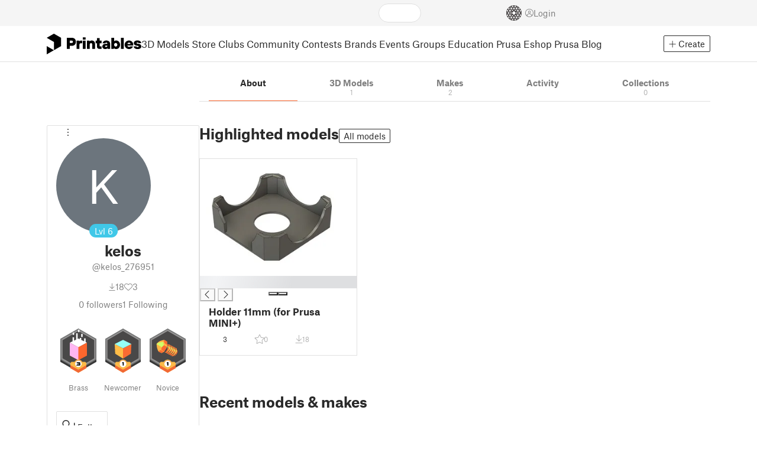

--- FILE ---
content_type: text/html
request_url: https://www.printables.com/@kelos_276951
body_size: -8892
content:
<!DOCTYPE html>
<html lang="en" prefix="og: http://ogp.me/ns#" class=" theme-auto osx">

<head data-client-uid="37fac76e-0ade-4a02-91b2-b7cde1ed1d23" data-app-version="v3.2.0" data-render-mode="browser" data-prusa-slicer-cart="false">
  <meta charset="utf-8" />
  <meta name="viewport" content="width=device-width, initial-scale=1">
  <meta name="msapplication-TileColor" content="#fa6831">

  <link rel="preload" href="/fonts/font-awesome-kit-305/fa-light-300.woff2" as="font" type="font/woff2" crossorigin>
  <link rel="preload" href="/fonts/font-awesome-kit-305/fa-regular-400.woff2" as="font" type="font/woff2" crossorigin>
  <link rel="preload" href="/fonts/font-awesome-kit-305/fa-brands-400.woff2" as="font" type="font/woff2" crossorigin>
  <link rel="preload" href="/fonts/font-awesome-kit-305/fa-solid-900.woff2" as="font" type="font/woff2" crossorigin>
  <link rel="preload" href="/fonts/font-awesome-kit-305/custom-icons.woff2" as="font" type="font/woff2" crossorigin>
  <link rel="preload" href="/fonts/atlas-grotesk/AtlasGrotesk-Regular-Web.woff2" as="font" type="font/woff2"
    crossorigin>
  <link rel="preload" href="/fonts/atlas-grotesk/AtlasGrotesk-Bold-Web.woff2" as="font" type="font/woff2" crossorigin>

  <link rel="search" type="application/opensearchdescription+xml" title="printables" href="/opensearch.xml">
  
		<link href="/_app/immutable/assets/FloatingUi.2.C-PcyvKG.css" rel="stylesheet">
		<link href="/_app/immutable/assets/PlaceholderBar.2.CRVX6rHn.css" rel="stylesheet">
		<link href="/_app/immutable/assets/Image.2.Bu9rR5vW.css" rel="stylesheet">
		<link href="/_app/immutable/assets/Avatar.2.CFFMZxXa.css" rel="stylesheet">
		<link href="/_app/immutable/assets/UserHandle.2.RcOuJtiY.css" rel="stylesheet">
		<link href="/_app/immutable/assets/UserName.2.D95eN7wy.css" rel="stylesheet">
		<link href="/_app/immutable/assets/Card.2.BAR1M2sk.css" rel="stylesheet">
		<link href="/_app/immutable/assets/PlaceholderCard.2.OPZMSSCo.css" rel="stylesheet">
		<link href="/_app/immutable/assets/HomepageBlogPosts.2.DIqCQePF.css" rel="stylesheet">
		<link href="/_app/immutable/assets/Modal.2.CsJo_WtH.css" rel="stylesheet">
		<link href="/_app/immutable/assets/Dropdown.2.DE2xh-40.css" rel="stylesheet">
		<link href="/_app/immutable/assets/PrintablesLogo.2.Cg3EZ6ki.css" rel="stylesheet">
		<link href="/_app/immutable/assets/Spool.2.BaFEurza.css" rel="stylesheet">
		<link href="/_app/immutable/assets/PrintablesIcon.2.CTKv71nx.css" rel="stylesheet">
		<link href="/_app/immutable/assets/Header.2.CyGa35s7.css" rel="stylesheet">
		<link href="/_app/immutable/assets/ErrorPage.2.B2fvUd6m.css" rel="stylesheet">
		<link href="/_app/immutable/assets/0.2.BOTrwFyo.css" rel="stylesheet">
		<link href="/_app/immutable/assets/RatingEdit.2.CvhtC070.css" rel="stylesheet">
		<link href="/_app/immutable/assets/mentions.2.6C5cftAV.css" rel="stylesheet">
		<link href="/_app/immutable/assets/TagsSelect.2.CuOODH6V.css" rel="stylesheet">
		<link href="/_app/immutable/assets/FilesErrorsBox.2.CCUMocMz.css" rel="stylesheet">
		<link href="/_app/immutable/assets/FilesUploadBox.2.C6aqaigF.css" rel="stylesheet">
		<link href="/_app/immutable/assets/AutocompleteInput.2.BuUzU4pn.css" rel="stylesheet">
		<link href="/_app/immutable/assets/AddMakeModal.2.FyCNgWwu.css" rel="stylesheet">
		<link href="/_app/immutable/assets/LoginModal.2.Ng2qkhYY.css" rel="stylesheet">
		<link href="/_app/immutable/assets/ReportModal.2.Bkg1j8Sb.css" rel="stylesheet">
		<link href="/_app/immutable/assets/FollowButton.2.s9gEkpo_.css" rel="stylesheet">
		<link href="/_app/immutable/assets/Virtualize.2.B8nu5Q_F.css" rel="stylesheet">
		<link href="/_app/immutable/assets/UserList.2.BqxSnWzs.css" rel="stylesheet">
		<link href="/_app/immutable/assets/2.2.gnuc-PfT.css" rel="stylesheet">
		<link href="/_app/immutable/assets/Footer.2.B0UDQBYo.css" rel="stylesheet">
		<link href="/_app/immutable/assets/Tabs.2.Dyxd9BXa.css" rel="stylesheet">
		<link href="/_app/immutable/assets/SidebarLayout.2.CmcnLRQd.css" rel="stylesheet">
		<link href="/_app/immutable/assets/AwardsLogo.2.CYbH05Gd.css" rel="stylesheet">
		<link href="/_app/immutable/assets/KebabMenu.2.CgntErwt.css" rel="stylesheet">
		<link href="/_app/immutable/assets/BadgeIcon.2.BGUPBZrN.css" rel="stylesheet">
		<link href="/_app/immutable/assets/SidebarJoinClubButton.2.DuAF7kjP.css" rel="stylesheet">
		<link href="/_app/immutable/assets/3.2.Bq07dOtr.css" rel="stylesheet">
		<link href="/_app/immutable/assets/LoadingSpinner.2.IOwfcJTq.css" rel="stylesheet">
		<link href="/_app/immutable/assets/PaymentVerificationModal.2.Dqxoy9x_.css" rel="stylesheet">
		<link href="/_app/immutable/assets/PaymentSuccessModal.2.CBt5IHnu.css" rel="stylesheet">
		<link href="/_app/immutable/assets/BadgeProgress.2.DL7CikVE.css" rel="stylesheet">
		<link href="/_app/immutable/assets/UserCard.2._xZATep9.css" rel="stylesheet">
		<link href="/_app/immutable/assets/FieldErrors.2.29nMYTk3.css" rel="stylesheet">
		<link href="/_app/immutable/assets/FormField.2.BakV41Ec.css" rel="stylesheet">
		<link href="/_app/immutable/assets/BadgeDetailModal.2.DmW20OFA.css" rel="stylesheet">
		<link href="/_app/immutable/assets/ScrollableModal.2.Dfgsk069.css" rel="stylesheet">
		<link href="/_app/immutable/assets/InfoBox.2.WfDNZDAc.css" rel="stylesheet">
		<link href="/_app/immutable/assets/ProfileImage.2.D3ddOOrg.css" rel="stylesheet">
		<link href="/_app/immutable/assets/BannerEditor.2.Dl5QvB9T.css" rel="stylesheet">
		<link href="/_app/immutable/assets/PrusametersSummary.2.BFSE8BZo.css" rel="stylesheet">
		<link href="/_app/immutable/assets/IconSwitch.2.CsG7D7Ko.css" rel="stylesheet">
		<link href="/_app/immutable/assets/LikeCollection.2.CO0BJVdj.css" rel="stylesheet">
		<link href="/_app/immutable/assets/CollectionCard.2.DrEBb_CB.css" rel="stylesheet">
		<link href="/_app/immutable/assets/CardGrid.2.Cc_VBR8i.css" rel="stylesheet">
		<link href="/_app/immutable/assets/Star.2.CzBj0NHK.css" rel="stylesheet">
		<link href="/_app/immutable/assets/ModelBookmark.2.BbsSfSRE.css" rel="stylesheet">
		<link href="/_app/immutable/assets/ModelBreadcrumbs.2.DtVGDG-I.css" rel="stylesheet">
		<link href="/_app/immutable/assets/Trophy.2.Dw84tGBn.css" rel="stylesheet">
		<link href="/_app/immutable/assets/ModelBadges.2.doaF9gLb.css" rel="stylesheet">
		<link href="/_app/immutable/assets/Slider.2.BmFCToX4.css" rel="stylesheet">
		<link href="/_app/immutable/assets/Ribbon.2.WoaDg7Ub.css" rel="stylesheet">
		<link href="/_app/immutable/assets/ModelImage.2.DWmU0Iiu.css" rel="stylesheet">
		<link href="/_app/immutable/assets/ModelCard.2.DaNKAzqq.css" rel="stylesheet">
		<link href="/_app/immutable/assets/CopyLinkButton.2.BqVxCWrH.css" rel="stylesheet">
		<link href="/_app/immutable/assets/MakeCard.2.B-m_3liI.css" rel="stylesheet">
		<link href="/_app/immutable/assets/ArticleCard.2.7tt6pCuv.css" rel="stylesheet">
		<link href="/_app/immutable/assets/35.2.BDsjLYfZ.css" rel="stylesheet">
		<link href="/_app/immutable/assets/WysiwygEditor.2.DDLs99D-.css" rel="stylesheet">
		<link href="/_app/immutable/assets/Radio.2.471rTuco.css" rel="stylesheet">
		<link href="/_app/immutable/assets/CollectionFormModal.2.B-94rgaH.css" rel="stylesheet"><!--[--><meta name="description" content=""/> <!--[--><meta name="og:site_name" content="Printables.com"/> <meta name="og:url" content="https://www.printables.com/@kelos_276951"/> <meta name="og:title" content="kelos | Printables.com"/> <meta name="og:descript ion" content=""/> <!--[!--><meta name="og:image" content="https://media.printables.com/og-printables.jpg"/> <meta name="og:image:width" content="1200"/> <meta name="og:image:height" content="675"/><!--]--> <meta name="twitter:card" content="summary_large_image"/> <meta name="twitter:site" content="@printablescom"/><!--]--><!--]--><!--[--><!----><link rel="manifest" href="/manifest.webmanifest"><!----> <!--[!--><!--]--> <!--[--><!--]--><!--]--><title>kelos | Printables.com</title>
</head>

<body data-sveltekit-preload-data="false" data-sveltekit-preload-code="hover">
  <script type="text/javascript" nonce="iGlXgn/RriSDzd3JOAHAEw==">
    if (/(Mac|OSX|iPhone|iPod|iPad)/i.test(navigator?.userAgentData?.platform || navigator?.platform || '')) {
      document.documentElement.classList.add('osx');
    }

    window.isMobile = typeof window !== 'undefined' && 'matchMedia' in window && window.matchMedia('(pointer: coarse) and (hover: none)').matches;
    if (window.isMobile) {
      document.body.classList.add('mobile');
      document.documentElement.style.setProperty('--device100vh', `${window.visualViewport ? window.visualViewport.height : window.innerHeight}px`);
      document.body.classList.add('zoom-' + Math.round((window.outerWidth / window.innerWidth) * 100));
    } else {
      // attach only for desktop, on mobile cause preload on scrolling because interacts with touchstart
      document.body.dataset.sveltekitPreloadData = 'tap';
    }
  </script>
  <div style="display: contents"><!--[--><!--[--><!----><!----> <!--[!--><!--[--><!----><header id="js-main-header" class="svelte-1bql12y"><!--[--><!--[!--><!--]--><!--]--> <!--[--><div class="top js-header svelte-1bql12y" id="header-top-bar"><div class="container-xxl relative"><!--[!--><div class="top-header svelte-1il6e4z"><!--[!--><!--]--> <div class="layout svelte-1il6e4z"><div class="f locale-area svelte-1il6e4z"><!--[--><div class="toggle svelte-4noh4e" data-testid="dropdown"><button aria-label="Select language - currently English" class="svelte-1lypzm0"><span class="title svelte-1lypzm0">English</span> <span class="short-title svelte-1lypzm0">en</span> <i class="fa-light fa-chevron-down ml-1 svelte-1lypzm0"></i></button><!----></div> <!--[!--><!--]--><!----> <!--[--><div class="top-create svelte-1il6e4z"><!--[!--><button class="btn btn-outline btn-sm toggle svelte-yv2z6q"><i class="fa-light fa-plus svelte-yv2z6q"></i> <span class="svelte-yv2z6q">Create</span></button><!--]--> <!--[!--><!--]--> <!--[!--><!--]--> <!--[!--><!--]--><!----></div><!--]--><!--]--></div> <div class="f search-area svelte-1il6e4z" style="grid-area: search;"><!--[--><div class="wrapper f svelte-1coaq1v"><div class="relative svelte-1coaq1v"><form action="/search/models?q=" method="get" class="svelte-1coaq1v"><input type="search" name="q" autocapitalize="off" autocomplete="off" placeholder="Search" value="" class="svelte-1coaq1v"/></form> <!--[!--><!--]--></div></div><!----> <!--[!--><!--]--><!--]--></div> <div class="f user-area svelte-1il6e4z"><!--[!--><!--]--> <!--[!--><!--]--> <a href="/prusameter" aria-label="Prusameters - view your points" class="svelte-1xh3gdm"><div class="position-relative"><svg xmlns="http://www.w3.org/2000/svg" viewBox="-250 -250 500 500" style="width: 26px; height: 26px;"><g transform="scale(3.75)"><g class="filament svelte-13oaa8s"><circle class="string svelte-13oaa8s" r="40.5" stroke-width="42"><!--[!--><!--]--></circle><g class="delimiter svelte-13oaa8s"><!--[--><circle r="22.5"></circle><circle r="25.5"></circle><circle r="28.5"></circle><circle r="31.5"></circle><circle r="34.5"></circle><circle r="37.5"></circle><circle r="40.5"></circle><circle r="43.5"></circle><circle r="46.5"></circle><circle r="49.5"></circle><circle r="52.5"></circle><circle r="55.5"></circle><circle r="58.5"></circle><!--]--></g><!--[!--><!--]--></g></g><g class="spool svelte-13oaa8s"><!--[!--><path transform="scale(16.67)" fill-rule="evenodd" d="M 0 -14.5 A 14.5 14.5 0 0 0 -0.59 -14.46 L -0.5 -14.4 V -12 L -2.6 -10.8 L -4.6 -12 V -13.72 A 14.5 14.5 0 0 0 -5.6 -13.35 V -12.1 L -7.7 -10.9 L -8.74 -11.53 A 14.5 14.5 0 0 0 -9.59 -10.86 L -8.1 -10 V -8.8 V -7.6 L -10.2 -6.5 L -12.2 -7.7 V -7.84 A 14.5 14.5 0 0 0 -12.77 -6.79 L -10.8 -5.6 V -3.2 L -12.8 -2 L -14.19 -2.8 A 14.5 14.5 0 0 0 -14.38 -1.71 L -13.3 -1.1 V 0 V 1.2 L -14.37 1.8 A 14.5 14.5 0 0 0 -14.17 2.89 L -12.8 2.1 L -10.8 3.3 V 5.7 L -12.73 6.86 A 14.5 14.5 0 0 0 -12.24 7.76 L -10.3 6.6 L -8.2 7.8 V 9 V 10 L -9.63 10.83 A 14.5 14.5 0 0 0 -8.77 11.5 L -7.7 10.9 L -5.6 12.1 V 13.35 A 14.5 14.5 0 0 0 -4.6 13.72 V 12.2 L -2.6 11 L -0.5 12.2 V 14.46 A 14.5 14.5 0 0 0 0 14.5 A 14.5 14.5 0 0 0 0.5 14.46 V 12.1 L 2.6 10.9 L 4.6 12.1 V 13.72 A 14.5 14.5 0 0 0 5.6 13.35 V 12.1 L 7.7 10.9 L 8.77 11.5 A 14.5 14.5 0 0 0 9.63 10.83 L 8.2 10 V 8.8 V 7.6 L 10.3 6.4 L 12.3 7.6 V 7.65 A 14.5 14.5 0 0 0 12.83 6.69 L 12.8 6.7 L 10.8 5.5 V 3.1 L 12.8 1.9 L 14.21 2.72 A 14.5 14.5 0 0 0 14.38 1.61 L 13.3 1 V 0 V -1.2 L 14.38 -1.81 A 14.5 14.5 0 0 0 14.22 -2.82 L 12.8 -2 L 10.8 -3.2 V -5.6 L 12.8 -6.8 L 12.81 -6.8 A 14.5 14.5 0 0 0 12.29 -7.69 L 10.3 -6.5 L 8.2 -7.7 V -8.9 V -10 L 9.64 -10.83 A 14.5 14.5 0 0 0 8.8 -11.52 L 7.7 -10.9 L 5.6 -12.1 V -13.37 A 14.5 14.5 0 0 0 4.6 -13.75 V -12.1 L 2.6 -10.9 L 0.5 -12.1 V -14.49 A 14.5 14.5 0 0 0 0 -14.5 Z M 5.1 -11.3 L 7.2 -10.1 V -8.9 V -7.7 L 5.1 -6.5 L 3.1 -7.7 V -8.9 V -10.1 Z M -5.1 -11.2 L -3.1 -10 V -8.8 V -7.6 L -5.1 -6.4 L -7.2 -7.7 V -8.9 V -10 Z M 0 -11.2 L 2.1 -10 V -8.8 V -7.6 L 0 -6.5 L -2.1 -7.7 V -8.9 V -10 Z M -7.6 -6.8 L -5.5 -5.6 V -3.2 L -7.7 -2 L -9.8 -3.2 V -5.6 H -9.7 Z M -2.6 -6.8 L -0.5 -5.6 V -4.231 L -3.445 -2.507 L -4.6 -3.2 V -5.6 Z M 2.6 -6.8 L 4.6 -5.6 V -3.2 L 3.445 -2.507 L 0.5 -4.231 V -5.6 Z M 7.7 -6.8 L 9.7 -5.6 V -3.2 L 7.7 -2 L 5.6 -3.2 V -5.6 Z M -10.3 -2.4 L -8.2 -1.2 V 0 V 1.2 L -10.3 2.4 L -12.3 1.2 V 0 V -1.2 Z M -5.1 -2.4 L -3.91 -1.688 V 1.688 L -5.1 2.4 L -7.2 1.2 V 0 V -1.2 Z M 5.1 -2.4 L 7.2 -1.2 V 1.2 L 5.1 2.4 L 3.91 1.688 V -1.688 Z M 10.3 -2.4 L 12.3 -1.2 V 0 V 1.2 L 10.3 2.4 L 8.2 1.2 V -1.2 Z M -7.7 2 L -5.6 3.2 V 5.6 L -7.7 6.8 L -9.7 5.6 V 3.2 Z M -3.445 2.507 L -0.5 4.231 V 5.6 L -2.6 6.8 L -4.6 5.6 V 3.2 Z M 3.445 2.507 L 4.6 3.2 V 5.6 L 2.6 6.8 L 0.5 5.6 V 4.231 Z M 7.6 2 L 9.7 3.2 V 5.6 L 7.6 6.8 L 5.5 5.6 V 3.2 Z M -5.1 6.4 L -3.1 7.6 V 8.9 V 10.1 L -5.1 11.3 L -7.2 10 V 8.8 V 7.6 Z M 5.1 6.4 L 7.2 7.6 V 8.8 V 10 L 5.1 11.2 L 3.1 10 V 8.8 V 7.6 Z M 0 6.5 L 2.1 7.7 V 8.9 V 10.1 L 0 11.2 L -2.1 10.1 V 8.9 V 7.7 Z
         M-4.26,0 a 4.26,4.26 0 1,0 8.52,0 a 4.26,4.26 0 1,0 -8.52,0 Z" class="svelte-13oaa8s"></path><!--]--><circle r="244" stroke-width="12"></circle><circle r="71" stroke-width="18"></circle><!--[!--><!--]--></g></svg><!----> <!--[!--><!--]--></div> <!--[!--><!--[!--><!--]--><!--]--></a><!----> <!--[!--><!--]--> <!--[!--><button class="login-btn svelte-1il6e4z" data-testid="user-login"><i class="fa-light fa-circle-user login-icon svelte-1il6e4z"></i> <span class="svelte-1il6e4z">Login</span></button><!--]--></div></div></div><!--]--></div></div><!--]--> <div class="spacer svelte-1bql12y"></div> <!--[!--><!--[--><div class="nav-bar svelte-j0fs9n visible" id="main-nav-bar" style="transform: translateY(0px);"><div class="nav-container svelte-j0fs9n"><nav class="container-xxl text-color svelte-j0fs9n"><a href="/" class="brand svelte-j0fs9n" aria-label="Printables logo"><svg xmlns="http://www.w3.org/2000/svg" width="160" height="35" viewBox="0 0 160 35" class="svelte-9g56ef"><g class="printables-logo svelte-9g56ef"><path d="m0 35 12.172-7L0 21ZM12.172 0 0 7l12.172 7v14l12.172-7V7Z"></path></g><g class="printables-text svelte-9g56ef"><path d="M33.919 25.752V6.998h8.921a6.735 6.735 0 0 1 3.359.83 5.724 5.724 0 0 1 2.269 2.359 7.517 7.517 0 0 1 .806 3.561 7.617 7.617 0 0 1-.806 3.58 5.709 5.709 0 0 1-2.269 2.37 6.735 6.735 0 0 1-3.359.83h-3.949v5.21Zm8.585-10a1.686 1.686 0 0 0 1.288-.547 2.321 2.321 0 0 0 0-2.906 1.663 1.663 0 0 0-1.288-.566h-3.628v4.019ZM50.6 25.752V11.819h4.084l.269.99h.134a2.344 2.344 0 0 1 .956-.7 3.518 3.518 0 0 1 1.463-.294h2.527v4.313h-2.419q-2.37 0-2.37 2.475v7.145ZM65.825 9.943h-4.759V6.192h4.759Zm-.059 15.809h-4.647V11.819h4.647ZM68.113 25.752V11.819h4.084l.269 1.072h.134a4.044 4.044 0 0 1 1.426-.923 5.647 5.647 0 0 1 2.258-.43 5.5 5.5 0 0 1 2.8.7 4.881 4.881 0 0 1 1.892 1.984 6.255 6.255 0 0 1 .687 3v8.537h-4.651v-7.521a2.2 2.2 0 0 0-.579-1.582 2.124 2.124 0 0 0-3.665 1.582v7.517ZM89.319 25.748a4.633 4.633 0 0 1-3.307-1.072 4.01 4.01 0 0 1-1.12-3.081v-5.463h-2.15v-4.313h2.15V7.558h4.647v4.261h3.091v4.313h-3.091v4.447a.79.79 0 0 0 .941.938h2.15v4.231ZM96.344 25.458a4.173 4.173 0 0 1-1.758-1.53 3.991 3.991 0 0 1-.6-2.17 4.088 4.088 0 0 1 1.452-3.282 6.286 6.286 0 0 1 4.192-1.247h2.93v-.238a1.691 1.691 0 0 0-.511-1.273 1.944 1.944 0 0 0-3.012.521h-4.479a4.829 4.829 0 0 1 .9-2.33 5.349 5.349 0 0 1 2.139-1.716 7.451 7.451 0 0 1 3.185-.655 7.7 7.7 0 0 1 3.412.744 5.322 5.322 0 0 1 2.24 1.943 5.079 5.079 0 0 1 .78 2.787v8.742h-4.108l-.269-1.072h-.131a3.733 3.733 0 0 1-1.411.923 5.614 5.614 0 0 1-2.217.417 6.137 6.137 0 0 1-2.734-.564Zm5.6-3.524a2.043 2.043 0 0 0 .62-1.567v-.242h-2.18a2.159 2.159 0 0 0-1.288.32 1.022 1.022 0 0 0-.429.86 1.059 1.059 0 0 0 .4.882 1.848 1.848 0 0 0 1.18.324 2.4 2.4 0 0 0 1.687-.577ZM115.291 25.603a3.732 3.732 0 0 1-1.445-1h-.134l-.269 1.154h-4.076V6.996h4.651v5.735h.134a3.4 3.4 0 0 1 1.329-.819 5.674 5.674 0 0 1 2.083-.372 5.96 5.96 0 0 1 3.21.912 6.538 6.538 0 0 1 2.34 2.557 8.524 8.524 0 0 1 0 7.517 6.5 6.5 0 0 1-2.34 2.572 5.96 5.96 0 0 1-3.21.912 5.659 5.659 0 0 1-2.273-.406Zm3.266-4.674a3.385 3.385 0 0 0 0-4.287 2.652 2.652 0 0 0-3.8 0 3.451 3.451 0 0 0 0 4.287 2.652 2.652 0 0 0 3.8 0ZM130.221 25.752h-4.647V6.996h4.647ZM135.391 25.068a6.869 6.869 0 0 1-2.646-2.6 7.58 7.58 0 0 1 0-7.368 6.869 6.869 0 0 1 2.646-2.6 7.516 7.516 0 0 1 3.762-.962 7.382 7.382 0 0 1 3.68.923 6.675 6.675 0 0 1 2.568 2.56 7.332 7.332 0 0 1 .918 3.684 6.265 6.265 0 0 1-.134 1.34h-9.828a2.6 2.6 0 0 0 .914 1.649 2.745 2.745 0 0 0 1.866.685 3.218 3.218 0 0 0 1.385-.283 2.808 2.808 0 0 0 .9-.6h4.524a6.333 6.333 0 0 1-3.464 3.859 7.765 7.765 0 0 1-3.333.67 7.517 7.517 0 0 1-3.759-.953Zm6.394-7.577a2.751 2.751 0 0 0-.858-1.7 2.5 2.5 0 0 0-1.773-.685 2.7 2.7 0 0 0-1.866.685 2.822 2.822 0 0 0-.929 1.7ZM149.974 25.376a5.151 5.151 0 0 1-2.161-1.794 3.981 3.981 0 0 1-.687-2.17h4.54a1.078 1.078 0 0 0 .481.915 2.447 2.447 0 0 0 1.463.35 2.62 2.62 0 0 0 1.37-.283.819.819 0 0 0 .459-.707.892.892 0 0 0-.295-.711 2.1 2.1 0 0 0-1.049-.372l-1.963-.3a6.876 6.876 0 0 1-3.669-1.489 3.638 3.638 0 0 1-1.221-2.817 3.914 3.914 0 0 1 .713-2.289 4.754 4.754 0 0 1 2.12-1.637 8.638 8.638 0 0 1 3.4-.6 8.125 8.125 0 0 1 3.453.67 5.167 5.167 0 0 1 2.165 1.742 3.907 3.907 0 0 1 .724 2.233h-4.513a1.026 1.026 0 0 0-.47-.871 2.331 2.331 0 0 0-1.359-.335 2.17 2.17 0 0 0-1.236.294.841.841 0 0 0-.429.7c0 .484.437.789 1.318.912l2.016.294q4.852.744 4.852 4.5a3.892 3.892 0 0 1-.713 2.263 4.768 4.768 0 0 1-2.15 1.637 9.08 9.08 0 0 1-3.509.6 8.147 8.147 0 0 1-3.654-.733Z"></path></g><!--[!--><!--]--></svg><!----></a> <div class="arrows-wrapper svelte-j0fs9n"><!--[!--><!--]--> <div class="menu svelte-j0fs9n" role="menu"><a role="menuitem" href="/model" class="svelte-j0fs9n">3D Models</a> <a role="menuitem" href="/store" class="svelte-j0fs9n">Store</a> <a role="menuitem" href="/clubs" class="svelte-j0fs9n">Clubs</a> <a role="menuitem" href="/community" data-sveltekit-reload="" class="svelte-j0fs9n">Community</a> <a role="menuitem" href="/contest" class="svelte-j0fs9n">Contests</a> <a role="menuitem" href="/brands" class="svelte-j0fs9n">Brands</a> <a role="menuitem" href="/event/discover" class="svelte-j0fs9n">Events</a> <a role="menuitem" href="/group/discover" class="svelte-j0fs9n">Groups</a> <a role="menuitem" href="/education" class="svelte-j0fs9n">Education</a> <a role="menuitem" href="https://www.prusa3d.com/en" target="_blank" class="svelte-j0fs9n">Prusa Eshop</a> <a role="menuitem" href="https://blog.prusa3d.com" target="_blank" class="svelte-j0fs9n">Prusa Blog</a></div> <!--[!--><!--]--></div> <!--[--><div class="nav-create svelte-j0fs9n"><!--[!--><button class="btn btn-outline btn-sm toggle svelte-yv2z6q"><i class="fa-light fa-plus svelte-yv2z6q"></i> <span class="svelte-yv2z6q">Create</span></button><!--]--> <!--[!--><!--]--> <!--[!--><!--]--> <!--[!--><!--]--><!----></div><!--]--></nav></div> <div id="page-header"></div> <div class="snackbar svelte-1q5pkab"><div class="container-xxl svelte-1q5pkab"><i class="fa-solid fa-triangle-exclamation box-icon svelte-1q5pkab"></i> <div class="messages svelte-1q5pkab"><!--[--><!--]--></div> <button aria-label="Close" class="btn close-btn svelte-1q5pkab"><i class="fa-solid fa-xmark"></i></button></div></div><!----><!----></div><!--]--><!--]--></header> <!----><!----> <!--[--><!----><div class="layout container-xxl svelte-1lrirdz"><aside class="svelte-1lrirdz"><div><div><!--[--><div class="spacer svelte-bovixf"></div> <div class="profile-sidebar svelte-bovixf"><div class="user-info-wrapper svelte-bovixf"><div class="user-info-wrapper-border svelte-bovixf"><!--[--><div class="edit-wrapper svelte-bovixf"><!--[!--><div class="toggle svelte-4noh4e" data-testid="dropdown"><button class="toggle-icon svelte-1fyzmgn" aria-label="Open dropdown menu"><i class="fa-light fa-ellipsis-vertical svelte-1fyzmgn"></i></button><!----></div> <!--[!--><!--]--><!--]--></div><!--]--> <div class="avatar-wrapper svelte-bovixf"><!----><div class="avatar svelte-1rxug33 no-image border" style="--avatar-size: 160px;"><!--[--><!--[!--><span class="letter svelte-1rxug33">K</span><!--]--> <!--[--><span class="level svelte-1rxug33 large" style="font-size: 14px;"><!--[-->Lvl<!--]--> 6</span><!--]--><!--]--><!----></div><!----><!----></div> <h2 class="text-center pt-3 mb-0 svelte-bovixf"><!--[--><!--[--><!----><span class="multiline svelte-v85o6v">kelos <!--[!--><!--]--> <!--[!--><!--]--><!----></span><!----><!--]--><!--]--></h2> <div class="text-center mt-1"><!--[--><div class="handle svelte-nkrc76 large">@kelos_276951</div><!--]--></div> <div class="stats svelte-bovixf"><!--[--><div class="stats-row inherit-color svelte-bovixf"><div><i class="fa-light fa-arrow-down-to-line svelte-bovixf"></i><span class="count svelte-bovixf">18</span></div> <div><i class="fa-light fa-heart svelte-bovixf"></i><span class="count svelte-bovixf">3</span></div></div> <!--[--><div class="stats-row svelte-bovixf"><button class="t svelte-bovixf" disabled><span class="count svelte-bovixf">0</span> followers</button> <!--[!--><button class="t svelte-bovixf"><span class="count svelte-bovixf">1</span> Following</button><!--]--></div><!--]--><!--]--></div> <div class="sections svelte-bovixf"><!--[--><!--[!--><!--]--> <!--[--><div class="badges svelte-ovweiv"><!--[--><!--[--><button class="t badge-item svelte-xum2sv"><!--[!--><!--[!--><!--[!--><img src="https://media.printables.com/media/badges/13/levels/56/download_maniac_03.svg" alt="Brass" width="60.9375" height="75" class="svelte-1j99zwz"/><!--]--><!--]--><!--]--> <div class="name svelte-xum2sv">Brass</div></button><!--]--><!--[--><button class="t badge-item svelte-xum2sv"><!--[!--><!--[!--><!--[!--><img src="https://media.printables.com/media/badges/3/levels/7c/designer_01.svg" alt="Newcomer" width="60.9375" height="75" class="svelte-1j99zwz"/><!--]--><!--]--><!--]--> <div class="name svelte-xum2sv">Newcomer</div></button><!--]--><!--[--><button class="t badge-item svelte-xum2sv"><!--[!--><!--[!--><!--[!--><img src="https://media.printables.com/media/badges/11/levels/e1/maker_01.svg" alt="Novice" width="60.9375" height="75" class="svelte-1j99zwz"/><!--]--><!--]--><!--]--> <div class="name svelte-xum2sv">Novice</div></button><!--]--><!--]--></div><!--]--> <div class="actions svelte-bovixf"><!--[!--><!--]--> <!--[!--><!--]--> <!--[--><button class="btn btn-line svelte-t35qsr"><!--[!--><!--[!--><i class="fa-light fa-user-plus svelte-t35qsr"></i><span>Follow</span><!--]--><!--]--></button><!--]--> <!--[--><!--[!--><button class="btn btn-line svelte-140nou2"><i class="fa-light fa-comment svelte-140nou2"></i> <span>Message</span></button><!--]--><!--]--></div> <!--[!--><!--]--> <!--[!--><!--]--><!--]--></div></div></div></div><!--]--> <!--[--><footer class="svelte-88oszz sidebar-layout"><div class="svelte-88oszz"><!--[!--><!--]--> <div class="links-box svelte-88oszz"><div class="links svelte-88oszz"><a target="_blank" href="https://www.prusa3d.com/page/general-terms-and-conditions_231226/" class="svelte-88oszz">General Terms and Conditions of Use of the PRUSA Websites</a> <a target="_blank" href="https://www.prusa3d.com/page/terms-of-service-of-printables-com_231249/" class="svelte-88oszz">Terms of Service of Printables.com</a> <a target="_blank" href="https://www.prusa3d.com/page/printables-club-and-store-terms-of-purchase_236519/" class="svelte-88oszz">Printables Club &amp; Store Terms of Purchase</a> <a target="_blank" href="https://www.prusa3d.com/page/printables-club-and-store-terms-and-conditions-for-creators_236503/" class="svelte-88oszz">Printables Club &amp; Store Terms for Creators</a> <a target="_blank" href="https://www.prusa3d.com/page/privacy-policy_231258/" class="svelte-88oszz">Privacy policy</a> <button class="t cky-banner-element svelte-88oszz">Cookie Preferences</button> <a href="/licenses" class="svelte-88oszz">Open Source Notices</a> <a target="_blank" href="https://help.prusa3d.com/article/about_493458" class="svelte-88oszz">Help</a> <a target="_blank" href="https://status.prusa3d.com/" class="svelte-88oszz">Status Page</a> <a target="_blank" href="https://www.prusa3d.com/en/page/contact-details_237176/" class="svelte-88oszz">Contact</a> <a href="https://www.prusa3d.com/page/about-us_77/" class="svelte-88oszz">About us</a></div> <div class="copyright svelte-88oszz">2026 © Prusa Research a.s.</div></div> <!--[!--><!--]--></div></footer><!--]--><!----></div><!----></div></aside> <main class="svelte-1lrirdz"><div><!--[--><svelte-css-wrapper style="display: contents; --tabs-margin-top: 16px; --tabs-margin-bottom: 40px;"><div class="tabs-container svelte-1210gsz"><div class="container-xl"><ul class="js-scroll-to-nav-tabs nav nav-tabs nav-fill tabs-wrap-count" data-sveltekit-noscroll=""><li class="nav-item"><a class="nav-link active" href="/@kelos_276951" data-sveltekit-noscroll=""><div><!---->About<!----></div> <!--[!--><!--]--></a></li><!----> <!--[!--><!--]--> <li class="nav-item"><a class="nav-link" href="/@kelos_276951/models" data-sveltekit-noscroll=""><div><!---->3D Models<!----></div> <!--[--><small>1</small><!--]--></a></li><!----> <!--[!--><!--]--> <!--[!--><!--]--> <!--[--><li class="nav-item"><a class="nav-link" href="/@kelos_276951/makes" data-sveltekit-noscroll=""><div><!---->Makes<!----></div> <!--[--><small>2</small><!--]--></a></li><!--]--> <!--[--><li class="nav-item"><a class="nav-link" href="/@kelos_276951/activity" data-sveltekit-noscroll=""><div><!---->Activity<!----></div> <!--[!--><!--]--></a></li><!--]--> <li class="nav-item"><a class="nav-link" href="/@kelos_276951/collections" data-sveltekit-noscroll=""><div><!---->Collections<!----></div> <!--[--><small>0</small><!--]--></a></li><!----><!----></ul></div></div><!----></svelte-css-wrapper><!--]--> <!--[!--><!----><!--[--><div class="user-profile svelte-phatco"><!--[!--><!--]--> <div class="highligted svelte-phatco"><!--[--><section class="svelte-1e2f1iv"><header class="svelte-1e2f1iv"><h2 class="svelte-1e2f1iv">Highlighted models <!--[--><div class="edit-icon svelte-1e2f1iv"><!--[!--><!--]--> <!--[!--><!--]--><!----><!----></div><!--]--></h2> <a href="/@kelos_276951/models" class="btn btn-outline">All models</a><!----></header> <div class="grid svelte-np80b7 xxl max-1 sidebar"><!--[--><article class="card svelte-12fuh5j" data-testid="model"><div class="card-layout svelte-12fuh5j"><!--[!--><div class="menu overlay svelte-12fuh5j"><!--[!--><!--]--><!----></div><!--]--> <!--[--><!--[--><div class="wrapper svelte-1vn70l8"><div class="wrapper svelte-1hd6owy columns-1 huge-screen-columns-1" style="--slide-gap: 8px;"><div class="slider svelte-1hd6owy"><!--[--><div class="slide svelte-1hd6owy" data-index="0"><!--[--><!----><a href="/model/236000-holder-11mm-for-prusa-mini" class="card-image svelte-197pvmn"><div class="aspect-ratio-4-3 svelte-197pvmn"><picture><!--[--><img class="hash image-fit svelte-197pvmn" src="[data-uri]" alt="Image loading"/><!--]--></picture> <!--[--><picture class="svelte-11pdzs1 image-inside"><!--[--><!--[--><source srcset="https://media.printables.com/media/prints/236000/images/2139037_d4a9d6cc-ef0f-47d9-a198-4e30fc2de557/thumbs/inside/320x240/png/screenshot-2022-07-04-125156.webp 1x, https://media.printables.com/media/prints/236000/images/2139037_d4a9d6cc-ef0f-47d9-a198-4e30fc2de557/thumbs/inside/640x480/png/screenshot-2022-07-04-125156.webp 2x"/><!--]--><!--]--> <img src="https://media.printables.com/media/prints/236000/images/2139037_d4a9d6cc-ef0f-47d9-a198-4e30fc2de557/thumbs/inside/320x240/png/screenshot-2022-07-04-125156.webp" alt="Image preview" loading="lazy" class="svelte-11pdzs1 loading" style="height: 100%; max-width: none;" onerror="this.__e=event"/></picture><!--]--></div> <!----><!----></a><!----><!----><!--]--></div><div class="slide svelte-1hd6owy" data-index="1"><!--[!--><span class="bar loading-progress  svelte-1fv7zyw fill-height">█</span><!--]--></div><!--]--> <!--[!--><!--]--></div> <!--[--><div class="dots svelte-8wraxj small"><!--[--><button aria-label="Select gallery item number: 1" data-index="0" class="svelte-8wraxj active"></button><button aria-label="Select gallery item number: 2" data-index="1" class="svelte-8wraxj"></button><!--]--></div><!--]--> <!--[--><div class="arrows svelte-1hd6owy circlularArrows"><button aria-label="Select previous gallery item" class="prev fa-light fa-chevron-left svelte-1hd6owy" disabled></button> <button aria-label="Select next gallery item" class="next fa-light fa-chevron-right svelte-1hd6owy" disabled></button></div><!--]--></div><!----> <!--[!--><!--[!--><!--[--><div class="badges md svelte-34m8ix"><!--[!--><!--]--> <!--[!--><!--]--> <!--[!--><!--]--> <!--[!--><!--]--> <!--[!--><!--]--> <!--[!--><!--]--></div> <!--[!--><!--]--><!----> <!--[!--><!--]--> <!--[!--><!--[!--><!--]--><!--]--><!--]--><!--]--><!--]--><!----></div><!--]--><!----><!--]--> <div class="card-content svelte-12fuh5j"><!--[--><div class="header svelte-12fuh5j"><h5 class="svelte-1xp60ug"><a href="/model/236000-holder-11mm-for-prusa-mini" class="h clamp-two-lines">Holder 11mm (for Prusa MINI+)</a></h5><!----></div><!--]--> <!--[!--><!--]--> <div class="stats-bar"><div class="big-icon" data-testid="like-false"><button class="t" data-testid="like" aria-label="Toggle like button"><div class="svelte-jakvai off"><i class="fa-light fa-heart svelte-jakvai"></i> <i class="fa-solid fa-heart svelte-jakvai"></i></div><!----></button> <span data-testid="like-count" class="cursor-pointer">3</span></div><!----> <div class="small-icon"><span class="start-container svelte-oc7l7t" style="width: 16px; height: 16px;"><i class="fa-light fa-star indicator-star svelte-oc7l7t" style="font-size: 16px;"></i> <i class="fa-solid fa-star indicator-star svelte-oc7l7t" style="font-size: 16px; width: 12.5%;"></i></span> <span>0</span></div><!----> <div class="small-icon"><!--[--><i class="fa-light fa-arrow-down-to-line"></i> <span>18</span><!--]--></div> <!--[!--><div class="big-icon"><!--[!--><button class="t block btn-panel svelte-1u7go2a"><div class="svelte-jakvai off"><i class="fa-light fa-bookmark svelte-jakvai"></i> <i class="fa-solid fa-bookmark svelte-jakvai"></i></div><!----></button><!--]--> <!--[!--><!--]--><!----></div><!--]--></div><!----></div></div></article><!--]--><!----></div><!----></section><!--]--> <!--[!--><!--]--></div> <!--[!--><!--[!--><!--[--><section class="svelte-1e2f1iv"><header class="svelte-1e2f1iv"><h2 class="svelte-1e2f1iv">Recent models &amp; makes <!--[!--><!--]--></h2> <!----></header> <div class="grid svelte-np80b7 xxl max-1 sidebar"><!--[--><!--[--><article class="card svelte-12fuh5j placeholder" data-testid=""><div class="card-layout svelte-12fuh5j"><!--[!--><div class="menu overlay svelte-12fuh5j"><!----></div><!--]--> <!--[!--><!--[--><div class="aspect-ratio-4-3 svelte-12fuh5j"><div class="loading-progress"></div></div><!--]--><!--]--> <div class="card-content svelte-12fuh5j"><!--[!--><!--]--> <div class="bars svelte-1tjjjii"><span class="bar loading-progress  svelte-1fv7zyw">█</span><!----></div> <!--[!--><!--]--> <!--[--><hr class="svelte-1tjjjii"/> <div class="bars stats svelte-1tjjjii"><!--[--><span class="bar loading-progress  svelte-1fv7zyw">█</span><span class="bar loading-progress  svelte-1fv7zyw">█</span><span class="bar loading-progress  svelte-1fv7zyw">█</span><span class="bar loading-progress  svelte-1fv7zyw">█</span><!--]--></div><!--]--><!----></div></div></article><article class="card svelte-12fuh5j placeholder" data-testid=""><div class="card-layout svelte-12fuh5j"><!--[!--><div class="menu overlay svelte-12fuh5j"><!----></div><!--]--> <!--[!--><!--[--><div class="aspect-ratio-4-3 svelte-12fuh5j"><div class="loading-progress"></div></div><!--]--><!--]--> <div class="card-content svelte-12fuh5j"><!--[!--><!--]--> <div class="bars svelte-1tjjjii"><span class="bar loading-progress  svelte-1fv7zyw">█</span><!----></div> <!--[!--><!--]--> <!--[--><hr class="svelte-1tjjjii"/> <div class="bars stats svelte-1tjjjii"><!--[--><span class="bar loading-progress  svelte-1fv7zyw">█</span><span class="bar loading-progress  svelte-1fv7zyw">█</span><span class="bar loading-progress  svelte-1fv7zyw">█</span><span class="bar loading-progress  svelte-1fv7zyw">█</span><!--]--></div><!--]--><!----></div></div></article><article class="card svelte-12fuh5j placeholder" data-testid=""><div class="card-layout svelte-12fuh5j"><!--[!--><div class="menu overlay svelte-12fuh5j"><!----></div><!--]--> <!--[!--><!--[--><div class="aspect-ratio-4-3 svelte-12fuh5j"><div class="loading-progress"></div></div><!--]--><!--]--> <div class="card-content svelte-12fuh5j"><!--[!--><!--]--> <div class="bars svelte-1tjjjii"><span class="bar loading-progress  svelte-1fv7zyw">█</span><!----></div> <!--[!--><!--]--> <!--[--><hr class="svelte-1tjjjii"/> <div class="bars stats svelte-1tjjjii"><!--[--><span class="bar loading-progress  svelte-1fv7zyw">█</span><span class="bar loading-progress  svelte-1fv7zyw">█</span><span class="bar loading-progress  svelte-1fv7zyw">█</span><span class="bar loading-progress  svelte-1fv7zyw">█</span><!--]--></div><!--]--><!----></div></div></article><article class="card svelte-12fuh5j placeholder" data-testid=""><div class="card-layout svelte-12fuh5j"><!--[!--><div class="menu overlay svelte-12fuh5j"><!----></div><!--]--> <!--[!--><!--[--><div class="aspect-ratio-4-3 svelte-12fuh5j"><div class="loading-progress"></div></div><!--]--><!--]--> <div class="card-content svelte-12fuh5j"><!--[!--><!--]--> <div class="bars svelte-1tjjjii"><span class="bar loading-progress  svelte-1fv7zyw">█</span><!----></div> <!--[!--><!--]--> <!--[--><hr class="svelte-1tjjjii"/> <div class="bars stats svelte-1tjjjii"><!--[--><span class="bar loading-progress  svelte-1fv7zyw">█</span><span class="bar loading-progress  svelte-1fv7zyw">█</span><span class="bar loading-progress  svelte-1fv7zyw">█</span><span class="bar loading-progress  svelte-1fv7zyw">█</span><!--]--></div><!--]--><!----></div></div></article><!--]--><!--]--><!----></div><!----></section><!--]--><!--]--><!--]--> <!--[!--><!--]--> <!--[!--><!--]--> <!--[--><!--[!--><!--]--><!----> <section class="svelte-1e2f1iv"><header class="svelte-1e2f1iv"><h2 class="svelte-1e2f1iv">Info <!--[--><div class="edit-icon svelte-1e2f1iv"><!--[!--><!--]--><!----></div><!--]--></h2> <!----></header> <div class="info svelte-dtz8n3"><!--[--><div class="attributes svelte-dtz8n3"><!--[--><div class="attribute-row svelte-dtz8n3"><i class="fa-kit fa-3d-printer svelte-dtz8n3"></i> <div class="badges svelte-dtz8n3"><!--[--><span class="badge">Prusa MINI / MINI+</span><!--]--></div></div><!--]--> <!--[!--><!--]--> <!--[!--><!--]--> <div class="attribute-row svelte-dtz8n3"><i class="fa-light fa-calendar-days svelte-dtz8n3"></i> <div class="svelte-dtz8n3">Joined in May 17, 2022</div></div></div> <!--[!--><!--]--><!--]--></div><!----></section><!----><!--]--></div><!--]--><!----><!--]--><!----><!----></div></main></div><!----> <!--[!--><!--]--> <!--[!--><!--]--> <!--[!--><!--]--> <!--[!--><!--]--> <!--[!--><!--]--> <!--[!--><!--]--> <!--[!--><!--]--><!----><!----><!--]--><!----> <button type="button" aria-label="Scroll to top" class="svelte-mqhsf8"><i class="fa-light fa-angle-up svelte-mqhsf8"></i></button><!----><!----><!--]--><!----> <!--[!--><!--]--> <!--[!--><!--]--> <!--[!--><!--]--> <!--[!--><!--]--> <!--[!--><!--]--> <!--[!--><!--]--> <!--[!--><!--]--> <!--[!--><!--]--> <!--[!--><!--]--> <!--[!--><!--]--> <!--[!--><!--]--> <!--[!--><!--]--> <!--[!--><!--]--><!--]--><!----><!--]--> <!--[!--><!--]--><!--]-->
			<script type="application/json" data-sveltekit-fetched data-url="https://api.printables.com/graphql/" data-hash="kj2rqy">{"status":200,"statusText":"OK","headers":{"content-type":"application/json"},"body":"{\"data\":{\"headerPromo\":null}}"}</script>
			<script type="application/json" data-sveltekit-fetched data-url="https://api.printables.com/graphql/" data-hash="163lbto">{"status":200,"statusText":"OK","headers":{"content-type":"application/json"},"body":"{\"data\":{\"user\":{\"id\":\"276951\",\"handle\":\"kelos_276951\",\"verified\":false,\"dateVerified\":null,\"publicUsername\":\"kelos\",\"avatarFilePath\":\"\",\"badgesProfileLevel\":{\"profileLevel\":6,\"__typename\":\"BadgesProfileLevelType\"},\"__typename\":\"UserType\",\"brand\":false,\"place\":\"\",\"isFollowedByMe\":false,\"isHiddenForMe\":false,\"downloadCount\":18,\"clubModelsCount\":null,\"storeModelsCount\":0,\"paidModelsCount\":0,\"publishedModelsCount\":1,\"publishedEduProjectsCount\":0,\"publishedArticlesCount\":0,\"canBeFollowed\":true,\"hiddenStats\":false,\"followersCount\":0,\"followingCount\":1,\"likesCountModels\":4,\"likesCountEduProjects\":0,\"likesReceivedCountModels\":3,\"makesCount\":2,\"collectionsCount\":0,\"isTeacher\":false,\"bannerFilePath\":\"\",\"bannerWideFilePath\":\"\",\"promotionLinks\":[],\"badgesSelection\":[{\"badge\":{\"id\":\"13\",\"name\":\"Download Maniac\",\"description\":\"You don't click often, but when you do, it's the download button.\",\"image\":\"media/badges/4b/download_maniac_01.svg\",\"levelsCount\":8,\"__typename\":\"BadgeType\"},\"userLevel\":{\"id\":\"276951.45\",\"badgeLevel\":{\"id\":\"45\",\"name\":\"Brass\",\"image\":\"media/badges/13/levels/56/download_maniac_03.svg\",\"description\":\"Download 50 models\",\"level\":3,\"__typename\":\"BadgeLevelType\"},\"__typename\":\"UserLevelType\"},\"__typename\":\"UserBadgeRefType\"},{\"badge\":{\"id\":\"3\",\"name\":\"Designer\",\"description\":\"The special Designer award is given to Printables.com users who design and share 3D models. Upload models to the library, help it grow and give other users something cool to download and print. This badge has 9 levels, so the more you publish, the higher your badge level.\",\"image\":\"media/badges/5f/designer_01.svg\",\"levelsCount\":9,\"__typename\":\"BadgeType\"},\"userLevel\":{\"id\":\"276951.8\",\"badgeLevel\":{\"id\":\"8\",\"name\":\"Newcomer\",\"image\":\"media/badges/3/levels/7c/designer_01.svg\",\"description\":\"Publish your first model\",\"level\":1,\"__typename\":\"BadgeLevelType\"},\"__typename\":\"UserLevelType\"},\"__typename\":\"UserBadgeRefType\"},{\"badge\":{\"id\":\"11\",\"name\":\"Maker\",\"description\":\"It's always great to see a finished 3D print, so when you print something from Printables, don't keep it to yourself! Take a picture, upload it as a \\\"Make\\\" and get the Maker badge. The more pictures you upload, the better!\",\"image\":\"media/badges/ec/maker_01.svg\",\"levelsCount\":8,\"__typename\":\"BadgeType\"},\"userLevel\":{\"id\":\"276951.26\",\"badgeLevel\":{\"id\":\"26\",\"name\":\"Novice\",\"image\":\"media/badges/11/levels/e1/maker_01.svg\",\"description\":\"Upload your first make\",\"level\":1,\"__typename\":\"BadgeLevelType\"},\"__typename\":\"UserLevelType\"},\"__typename\":\"UserBadgeRefType\"}],\"dateCreated\":\"2022-05-17T16:19:49.547086+00:00\",\"bio\":null,\"socialLinksUrls\":[],\"printers\":[{\"id\":\"18\",\"name\":\"Prusa MINI / MINI+\",\"__typename\":\"PrinterTypeType\"}],\"languages\":[],\"highlightedModels\":{\"models\":[{\"id\":\"236000\",\"name\":\"Holder 11mm (for Prusa MINI+)\",\"slug\":\"holder-11mm-for-prusa-mini\",\"ratingAvg\":\"0\",\"likesCount\":3,\"liked\":null,\"datePublished\":\"2022-07-05T10:10:41.347227+00:00\",\"dateFeatured\":null,\"firstPublish\":\"2022-07-05T10:10:41.347227+00:00\",\"downloadCount\":18,\"mmu\":false,\"category\":{\"id\":\"40\",\"path\":[{\"id\":\"1\",\"name\":\"3D Printers\",\"nameEn\":\"3D Printers\",\"__typename\":\"CategoryType\"},{\"id\":\"40\",\"name\":\"Accessories\",\"nameEn\":\"Accessories\",\"__typename\":\"CategoryType\"}],\"__typename\":\"CategoryType\"},\"modified\":\"2022-07-05T10:10:41.361253+00:00\",\"image\":{\"id\":\"1048126\",\"filePath\":\"media/prints/236000/images/2139037_d4a9d6cc-ef0f-47d9-a198-4e30fc2de557/screenshot-2022-07-04-125156.png\",\"rotation\":0,\"imageHash\":\"MwgOBYDmiJiIh3ePhnWIhymHkHII\",\"imageWidth\":1158,\"imageHeight\":852,\"__typename\":\"PrintImageType\"},\"imagesCount\":2,\"nsfw\":false,\"aiGenerated\":false,\"politicalContent\":false,\"club\":false,\"price\":null,\"priceBeforeSale\":null,\"eligibleForNomination\":false,\"user\":{\"id\":\"276951\",\"handle\":\"kelos_276951\",\"verified\":false,\"dateVerified\":null,\"publicUsername\":\"kelos\",\"avatarFilePath\":\"\",\"badgesProfileLevel\":{\"profileLevel\":6,\"__typename\":\"BadgesProfileLevelType\"},\"__typename\":\"UserType\",\"isHiddenForMe\":false},\"latestContestResult\":null,\"__typename\":\"PrintType\"}],\"featured\":false,\"__typename\":\"HighlightedModelsType\"},\"highlightedCollections\":[],\"recentArticles\":[],\"designer\":false,\"clubMembersCount\":0,\"latestClubMembers\":null,\"oldestClubMembers\":null,\"membership\":null,\"highlightedFirst\":\"models\"}}}"}</script>
			<script nonce="iGlXgn/RriSDzd3JOAHAEw==">
				{
					__sveltekit_1qbhd5u = {
						base: new URL(".", location).pathname.slice(0, -1),
						env: {"PUBLIC_DOMAIN":"https://www.printables.com","PUBLIC_LOGGING":"0","PUBLIC_AWARDS_FINALS_END":"2026-01-12T23:59:59Z","PUBLIC_GOOGLE_TAG_MANAGER_KEY":"GTM-W8L4P4N","PUBLIC_MEDIA_ROOT_URL":"https://media.printables.com","PUBLIC_OAUTH_URL":"https://account.prusa3d.com","PUBLIC_FEATURES":"printInConnect,storeSale-disabled,awards","PUBLIC_AWARDS_NOMINATIONS_END":"2025-12-15T23:59:59Z","PUBLIC_SENTRY_ENVIRONMENT":"production","PUBLIC_SENTRY_DSN":"https://ca0d1303768fc303c25fd0a9f6028f5a@sentry.prusax.com/5","PUBLIC_OAUTH_CLIENT_ID":"EK15sodB6SmoUXmOshtCBS4PA3Bkvwgwnb8Ux5Mj","PUBLIC_FILES_ROOT_URL":"https://files.printables.com","PUBLIC_SENTRY_CSP_REPORT_URI":"https://sentry.prusax.com/api/5/security/?sentry_key=ca0d1303768fc303c25fd0a9f6028f5a","PUBLIC_AWARDS_FINALS_START":"2025-12-17","PUBLIC_CONNECT_URL":"https://connect.prusa3d.com","PUBLIC_GOOGLE_MAPS_API_KEY":"AIzaSyBfU8bOnHR8YC5Xey6IC0queKg9fiXy4Pc","PUBLIC_RECAPTCHA_KEY":"6Ld3uu8pAAAAAATlHTVUYTW-J3S9QcMo34PAU4sP","PUBLIC_COOKIEYES_CONSENT_KEY":"cb1652200a651f5d4b2573bc","PUBLIC_SLICER_URL":"https://slicer.printables.com/app","PUBLIC_THUMB_UPDATER_RATIO":"1.0","PUBLIC_API_URL":"https://api.printables.com"}
					};

					const element = document.currentScript.parentElement;

					Promise.all([
						import("./_app/immutable/entry/start.2.SSh2g0Ot.js"),
						import("./_app/immutable/entry/app.2.BRBa0mAd.js")
					]).then(([kit, app]) => {
						kit.start(app, element, {
							node_ids: [0, 2, 3, 35],
							data: [null,null,null,null],
							form: null,
							error: null
						});
					});
				}
			</script>
		</div>
  <script type="module" defer src="/scripts/compatibility-check-1.js" nonce="iGlXgn/RriSDzd3JOAHAEw=="></script>
  <script nomodule src="/scripts/outdated-1.js" nonce="iGlXgn/RriSDzd3JOAHAEw=="></script>
</body>

</html>


--- FILE ---
content_type: text/css; charset=utf-8
request_url: https://www.printables.com/_app/immutable/assets/Spool.2.BaFEurza.css
body_size: -444
content:
.filament.svelte-13oaa8s{fill:none}.filament.svelte-13oaa8s .delimiter:where(.svelte-13oaa8s){stroke:var(--spool-filament-shadow);stroke-width:1}.filament.svelte-13oaa8s .string:where(.svelte-13oaa8s),.filament.svelte-13oaa8s line:where(.svelte-13oaa8s){stroke:var(--spool-filament-color)}.spool.svelte-13oaa8s{stroke:var(--spool-color);fill:none}.spool.svelte-13oaa8s path:where(.svelte-13oaa8s){stroke:none;fill:var(--spool-color)}


--- FILE ---
content_type: text/javascript; charset=utf-8
request_url: https://www.printables.com/_app/immutable/chunks/2.CNOJoTg8.js
body_size: -236
content:
import{b as a}from"./2.DXmqoLFl.js";import{t as c}from"./2.BRyW81dc.js";(function(){try{var e=typeof window<"u"?window:typeof global<"u"?global:typeof self<"u"?self:{},t=new e.Error().stack;t&&(e._sentryDebugIds=e._sentryDebugIds||{},e._sentryDebugIds[t]="a4b90fb8-4832-452c-84eb-6458c6c8c1f8",e._sentryDebugIdIdentifier="sentry-dbid-a4b90fb8-4832-452c-84eb-6458c6c8c1f8")}catch{}})();var o={"&":"&amp;","<":"&lt;",">":"&gt;",'"':"&quot;","'":"&#39;"},s=a(o),r=/[&<>"']/g,f=RegExp(r.source);function p(e){return e=c(e),e&&f.test(e)?e.replace(r,s):e}export{p as e};



--- FILE ---
content_type: text/javascript; charset=utf-8
request_url: https://www.printables.com/_app/immutable/chunks/2.BYRJRiO4.js
body_size: 207
content:
import"./2.43v_RYZt.js";import{a as x,s as g,aj as F,b,p as z,c as h,d as D,n as W,r as k,f as j,g as r,u as s}from"./2.6dA0BUMy.js";import{s as E}from"./2.Bg3yCE9q.js";import{i as v}from"./2.D4DXj0k5.js";import{a as q,c as A}from"./2.DJP8A59i.js";import{p as B}from"./2.ChRFnA6-.js";import{I as _}from"./2.BW5lpsZX.js";import{c as C}from"./2.DfI4sgh0.js";(function(){try{var a=typeof window<"u"?window:typeof global<"u"?global:typeof self<"u"?self:{},e=new a.Error().stack;e&&(a._sentryDebugIds=a._sentryDebugIds||{},a._sentryDebugIds[e]="26d60b95-e06c-48ed-8209-452bef5a7ac7",a._sentryDebugIdIdentifier="sentry-dbid-26d60b95-e06c-48ed-8209-452bef5a7ac7")}catch{}})();var G=h("<!> <!>",1),H=h("<div><!> <!></div>");function S(a,e){x(e,!0);let o=B(e,"narrow",3,!1);const p=s(C),l=s(()=>r(p).t);var n=H();let f;var c=D(n);{var y=t=>{var m=G(),u=j(m);{let i=s(()=>e.user.bannerWideFilePath||e.user.bannerFilePath),d=s(()=>r(l)("cover-image.alt"));_(u,{get image(){return r(i)},resize:"cover 1184x208",size:"1184x208",fit:!0,get alt(){return r(d)}})}var P=g(u,2);{var w=i=>{{let d=s(()=>r(l)("cover-image.alt"));_(i,{get image(){return e.user.bannerFilePath},resize:"cover 832x208",size:"832x208",fit:!0,get alt(){return r(d)}})}};v(P,i=>{e.user.bannerWideFilePath||i(w)})}b(t,m)};v(c,t=>{(e.user.bannerWideFilePath||e.user.bannerFilePath)&&t(y)})}var I=g(c,2);E(I,()=>e.children??W),k(n),F(t=>f=q(n,1,A(o()?"aspect-ratio-832-208":"aspect-ratio-profile-img"),"svelte-arax9c",f,t),[()=>({legacy:!o()&&!e.user.bannerWideFilePath})]),b(a,n),z()}export{S as P};



--- FILE ---
content_type: image/svg+xml
request_url: https://media.printables.com/media/badges/11/levels/e1/maker_01.svg
body_size: 1854
content:
<?xml version="1.0" encoding="utf-8"?>
<!-- Generator: Adobe Illustrator 23.0.1, SVG Export Plug-In . SVG Version: 6.00 Build 0)  -->
<svg version="1.1" id="Vrstva_1" xmlns="http://www.w3.org/2000/svg" xmlns:xlink="http://www.w3.org/1999/xlink" x="0px" y="0px"
	 viewBox="0 0 236.9 291.9" style="enable-background:new 0 0 236.9 291.9;" xml:space="preserve">
<style type="text/css">
	.st0{display:none;}
	.st1{fill:#393939;}
	.st2{fill:#747575;}
	.st3{fill:#969595;}
	.st4{fill:#494848;}
	.st5{fill:#FCBA48;}
	.st6{fill:#F16935;}
	.st7{fill:#FFFFFF;}
	.st8{fill:#FA6B32;}
	.st9{fill:#484848;}
	.st10{fill:#FEB646;}
	.st11{fill:#CFFF69;}
</style>
<g class="st0">
</g>
<g>
	<g>
		<polygon class="st1" points="118.4,287.9 0,219.5 0,82.8 118.5,14.4 236.9,82.8 236.8,219.5 		"/>
		<polygon class="st2" points="118.4,273.4 0,205.1 0,68.4 118.5,0 236.9,68.3 236.8,205 		"/>
		<polygon class="st3" points="118.4,265.6 6.8,201.1 6.8,72.3 118.5,7.8 230.1,72.3 230,201.1 		"/>
		<polygon class="st4" points="118.4,256.7 14.4,196.7 14.5,76.7 118.4,16.7 222.4,76.7 222.4,196.7 		"/>
	</g>
	<g>
		<polygon class="st5" points="163.7,219.8 118.4,219.8 73,219.8 65.9,226.8 65.9,261.3 118.4,291.9 170.8,261.3 170.8,226.8 		"/>
		<polygon class="st6" points="118.4,271.7 65.9,241.6 65.9,261.3 118.4,291.9 170.8,261.3 170.8,241.6 		"/>
		<circle class="st5" cx="118.4" cy="233.2" r="28.7"/>
		<circle class="st6" cx="118.4" cy="231.7" r="21.6"/>
		<circle class="st7" cx="118.4" cy="233.2" r="21.6"/>
	</g>
</g>
<g>
	<path d="M114.6,222.2h8.1v22.1h-6.8V228h-5.4L114.6,222.2z"/>
</g>
<g>
	<g>
		<g>
			<path class="st8" d="M77.3,136.1l84.3,44.5c3.3,1.7,12.1-5.3,17.6-15.8c5.6-10.5,5.8-20.6,2.5-22.4L97.5,97.9L77.3,136.1z"/>
			<g>
				<path class="st9" d="M173,129.5L173,129.5c-0.2-0.1-0.4-0.3-0.7-0.4c-0.5-0.2-0.9-0.4-1.4-0.5c-0.2-0.1-0.4-0.3-0.6-0.4
					c-0.1,0-0.2-0.1-0.3-0.1c-3-0.9-6.7,0.2-10.5,2.7l1.1,0.6l8.1,4.3c3.3,1.7,1.5,11.7-4.1,22.3c-5.6,10.5-12.8,17.7-16.1,15.9
					l-8.1-4.3l-1.1-0.6c0,4.6,1.3,8.2,3.7,10.2c0.1,0.1,0.2,0.1,0.3,0.2c0.2,0.1,0.5,0.2,0.7,0.3c0.4,0.3,0.8,0.6,1.3,0.9l4,2.1
					c6.9,3.6,18.5-4.9,26-19.1c0.1-0.2,0.2-0.3,0.3-0.5c3.3-6.5,5.2-13,5.6-18.5c0.4-6-0.9-10.7-4.1-12.9l0,0l-0.1-0.1
					c-0.2-0.1-0.4-0.3-0.6-0.4s-0.4-0.2-0.6-0.3L173,129.5z"/>
				<path class="st8" d="M172.4,139.9l-11,20.8l12.5,6.6c0.2-0.4,5.7-10.7,5.8-11.1c0,0,1.9-6.6,1.9-6.6c-1-0.5,1.2-4.3,0.2-4.8
					C178.7,143.2,175.5,141.5,172.4,139.9z"/>
				<g>
					<g>
						<path class="st10" d="M173.9,129.9c-0.2-0.1-0.4-0.2-0.6-0.3l-2.7-1.4l0,0c-0.2-0.2-0.4-0.3-0.7-0.5c-0.5-0.2-0.9-0.4-1.4-0.5
							c3.2,2.1,4.5,6.8,4.1,12.7c-0.4,5.5-2.2,12-5.6,18.5c-0.1,0.2-0.2,0.3-0.3,0.5c-7.2,13.7-18.3,22-25.2,19.3
							c0.4,0.3,0.8,0.6,1.3,0.9l4,2.1c6.9,3.6,18.5-4.9,26-19.1c0.1-0.2,0.2-0.3,0.3-0.5c3.3-6.5,5.2-13,5.6-18.5
							c0.4-6-0.9-10.7-4.1-12.9l0,0l-0.1-0.1C174.2,130.1,174.1,130,173.9,129.9z"/>
						<path class="st8" d="M167.5,126.7c-3-0.9-6.7,0.2-10.5,2.7l1.1,0.6l8.1,4.3c3.3,1.7,1.5,11.7-4.1,22.3
							c-5.6,10.5-12.8,17.7-16.1,15.9l-8.1-4.3l-1.1-0.6c0,4.6,1.3,8.2,3.7,10.2c0.1,0.1,0.2,0.1,0.3,0.2c0.2,0.1,0.5,0.2,0.7,0.3
							c6.9,2.7,18-5.7,25.2-19.3c0.1-0.2,0.2-0.3,0.2-0.5c3.3-6.5,5.2-13,5.6-18.5c0.4-5.9-1-10.6-4.1-12.7
							c-0.2-0.1-0.4-0.3-0.6-0.4C167.7,126.7,167.6,126.7,167.5,126.7z"/>
					</g>
					<path class="st11" d="M169,156.2l4.6,2.4c2.5-4.9,3.9-9.8,4.2-13.9l-4.6-2.4C172.9,146.4,171.5,151.3,169,156.2z"/>
				</g>
			</g>
			<g>
				<path class="st9" d="M162.2,123.8L162.2,123.8c-0.2-0.1-0.4-0.3-0.7-0.4c-0.5-0.2-0.9-0.4-1.4-0.5c-0.2-0.1-0.4-0.3-0.6-0.4
					c-0.1,0-0.2-0.1-0.3-0.1c-3-0.9-6.7,0.2-10.5,2.7l1.1,0.6l8.1,4.3c3.3,1.7,1.5,11.7-4.1,22.3c-5.6,10.5-12.8,17.7-16.1,15.9
					l-8.1-4.3l-1.1-0.6c0,4.6,1.3,8.2,3.7,10.2c0.1,0.1,0.2,0.1,0.3,0.2c0.2,0.1,0.5,0.2,0.7,0.3c0.4,0.3,0.8,0.6,1.3,0.9l4,2.1
					c6.9,3.6,18.5-4.9,26-19.1c0.1-0.2,0.2-0.3,0.3-0.5c3.3-6.5,5.2-13,5.6-18.5c0.4-6-0.9-10.7-4.1-12.9l0,0l-0.1-0.1
					c-0.2-0.1-0.4-0.3-0.6-0.4c-0.2-0.1-0.4-0.2-0.6-0.3L162.2,123.8z"/>
				<path class="st8" d="M161.6,134.2l-11,20.8l12.5,6.6c0.2-0.4,5.7-10.7,5.8-11.1c0,0,1.9-6.6,1.9-6.6c-1-0.5,1.2-4.3,0.2-4.8
					C167.9,137.5,164.8,135.8,161.6,134.2z"/>
				<g>
					<g>
						<path class="st10" d="M163.1,124.2c-0.2-0.1-0.4-0.2-0.6-0.3l-2.7-1.4l0,0c-0.2-0.2-0.4-0.3-0.7-0.5c-0.5-0.2-0.9-0.4-1.4-0.5
							c3.2,2.1,4.5,6.8,4.1,12.7c-0.4,5.5-2.2,12-5.6,18.5c-0.1,0.2-0.2,0.3-0.2,0.5c-7.2,13.7-18.3,22-25.2,19.3
							c0.4,0.3,0.8,0.6,1.3,0.9l4,2.1c6.9,3.6,18.5-4.9,26-19.1c0.1-0.2,0.2-0.3,0.3-0.5c3.3-6.5,5.2-13,5.6-18.5
							c0.4-6-0.9-10.7-4.1-12.9l0,0l-0.1-0.1C163.5,124.4,163.3,124.3,163.1,124.2z"/>
						<path class="st8" d="M156.8,121c-3-0.9-6.7,0.2-10.5,2.7l1.1,0.6l8.1,4.3c3.3,1.7,1.5,11.7-4.1,22.3
							c-5.6,10.5-12.8,17.7-16.1,15.9l-8.1-4.3l-1.1-0.6c0,4.6,1.3,8.2,3.7,10.2c0.1,0.1,0.2,0.1,0.3,0.2c0.2,0.1,0.5,0.2,0.7,0.3
							c6.9,2.7,18-5.7,25.2-19.3c0.1-0.2,0.2-0.3,0.2-0.5c3.3-6.5,5.2-13,5.6-18.5c0.4-5.9-1-10.6-4.1-12.7
							c-0.2-0.1-0.4-0.3-0.6-0.4C157,121.1,156.9,121,156.8,121z"/>
					</g>
					<path class="st11" d="M158.2,150.5l4.6,2.4c2.5-4.9,3.9-9.8,4.2-13.9l-4.6-2.4C162.1,140.7,160.7,145.6,158.2,150.5z"/>
				</g>
			</g>
			<g>
				<path class="st9" d="M151.6,118.2L151.6,118.2c-0.2-0.1-0.4-0.3-0.7-0.4c-0.5-0.2-0.9-0.4-1.4-0.5c-0.2-0.1-0.4-0.3-0.6-0.4
					c-0.1,0-0.2-0.1-0.3-0.1c-3-0.9-6.7,0.2-10.5,2.7l1.1,0.6l8.1,4.3c3.3,1.7,1.5,11.7-4.1,22.3c-5.6,10.5-12.8,17.7-16.1,15.9
					l-8.1-4.3l-1.1-0.6c0,4.6,1.3,8.2,3.7,10.2c0.1,0.1,0.2,0.1,0.3,0.2c0.2,0.1,0.5,0.2,0.7,0.3c0.4,0.3,0.8,0.6,1.3,0.9l4,2.1
					c6.9,3.6,18.5-4.9,26-19.1c0.1-0.2,0.2-0.3,0.3-0.5c3.3-6.5,5.2-13,5.6-18.5c0.4-6-0.9-10.7-4.1-12.9l0,0l-0.1-0.1
					c-0.2-0.1-0.4-0.3-0.6-0.4c-0.2-0.1-0.4-0.2-0.6-0.3L151.6,118.2z"/>
				<path class="st8" d="M151,128.6l-11,20.8l12.5,6.6c0.2-0.4,5.7-10.7,5.8-11.1c0,0,1.9-6.6,1.9-6.6c-1-0.5,1.2-4.3,0.2-4.8
					C157.3,131.9,154.2,130.2,151,128.6z"/>
				<g>
					<g>
						<path class="st10" d="M152.5,118.6c-0.2-0.1-0.4-0.2-0.6-0.3l-2.7-1.4l0,0c-0.2-0.2-0.4-0.3-0.7-0.5c-0.5-0.2-0.9-0.4-1.4-0.5
							c3.2,2.1,4.5,6.8,4.1,12.7c-0.4,5.5-2.2,12-5.6,18.5c-0.1,0.2-0.2,0.3-0.2,0.5c-7.2,13.7-18.3,22-25.2,19.3
							c0.4,0.3,0.8,0.6,1.3,0.9l4,2.1c6.9,3.6,18.5-4.9,26-19.1c0.1-0.2,0.2-0.3,0.3-0.5c3.3-6.5,5.2-13,5.6-18.5
							c0.4-6-0.9-10.7-4.1-12.9l0,0l-0.1-0.1C152.9,118.8,152.7,118.7,152.5,118.6z"/>
						<path class="st8" d="M146.2,115.4c-3-0.9-6.7,0.2-10.5,2.7l1.1,0.6l8.1,4.3c3.3,1.7,1.5,11.7-4.1,22.3
							c-5.6,10.5-12.8,17.7-16.1,15.9l-8.1-4.3l-1.1-0.6c0,4.6,1.3,8.2,3.7,10.2c0.1,0.1,0.2,0.1,0.3,0.2c0.2,0.1,0.5,0.2,0.7,0.3
							c6.9,2.7,18-5.7,25.2-19.3c0.1-0.2,0.2-0.3,0.2-0.5c3.3-6.5,5.2-13,5.6-18.5c0.4-5.9-1-10.6-4.1-12.7
							c-0.2-0.1-0.4-0.3-0.6-0.4C146.4,115.5,146.3,115.4,146.2,115.4z"/>
					</g>
					<path class="st11" d="M147.6,144.9l4.6,2.4c2.5-4.9,3.9-9.8,4.2-13.9l-4.6-2.4C151.5,135.1,150.1,140,147.6,144.9z"/>
				</g>
			</g>
			<g>
				<path class="st9" d="M140.9,112.5L140.9,112.5c-0.2-0.1-0.4-0.3-0.7-0.4c-0.5-0.2-0.9-0.4-1.4-0.5c-0.2-0.1-0.4-0.3-0.6-0.4
					c-0.1,0-0.2-0.1-0.3-0.1c-3-0.9-6.7,0.2-10.5,2.7l1.1,0.6l8.1,4.3c3.3,1.7,1.5,11.7-4.1,22.3c-5.6,10.5-12.8,17.7-16.1,15.9
					l-8.1-4.3l-1.1-0.6c0,4.6,1.3,8.2,3.7,10.2c0.1,0.1,0.2,0.1,0.3,0.2c0.2,0.1,0.5,0.2,0.7,0.3c0.4,0.3,0.8,0.6,1.3,0.9l4,2.1
					c6.9,3.6,18.5-4.9,26-19.1c0.1-0.2,0.2-0.3,0.3-0.5c3.3-6.5,5.2-13,5.6-18.5c0.4-6-0.9-10.7-4.1-12.9l0,0l-0.1-0.1
					c-0.2-0.1-0.4-0.3-0.6-0.4c-0.2-0.1-0.4-0.2-0.6-0.3L140.9,112.5z"/>
				<path class="st8" d="M140.3,122.9l-11,20.8l12.5,6.6c0.2-0.4,5.7-10.7,5.8-11.1c0,0,1.9-6.6,1.9-6.6c-1-0.5,1.2-4.3,0.2-4.8
					C146.6,126.3,143.5,124.6,140.3,122.9z"/>
				<g>
					<g>
						<path class="st10" d="M141.8,112.9c-0.2-0.1-0.4-0.2-0.6-0.3l-2.7-1.4l0,0c-0.2-0.2-0.4-0.3-0.7-0.5c-0.5-0.2-0.9-0.4-1.4-0.5
							c3.2,2.1,4.5,6.8,4.1,12.7c-0.4,5.5-2.2,12-5.6,18.5c-0.1,0.2-0.2,0.3-0.2,0.5c-7.2,13.7-18.3,22-25.2,19.3
							c0.4,0.3,0.8,0.6,1.3,0.9l4,2.1c6.9,3.6,18.5-4.9,26-19.1c0.1-0.2,0.2-0.3,0.3-0.5c3.3-6.5,5.2-13,5.6-18.5
							c0.4-6-0.9-10.7-4.1-12.9l0,0l-0.1-0.1C142.2,113.2,142,113,141.8,112.9z"/>
						<path class="st8" d="M135.5,109.8c-3-0.9-6.7,0.2-10.5,2.7l1.1,0.6l8.1,4.3c3.3,1.7,1.5,11.7-4.1,22.3
							c-5.6,10.5-12.8,17.7-16.1,15.9l-8.1-4.3l-1.1-0.6c0,4.6,1.3,8.2,3.7,10.2c0.1,0.1,0.2,0.1,0.3,0.2c0.2,0.1,0.5,0.2,0.7,0.3
							c6.9,2.7,18-5.7,25.2-19.3c0.1-0.2,0.2-0.3,0.2-0.5c3.3-6.5,5.2-13,5.6-18.5c0.4-5.9-1-10.6-4.1-12.7
							c-0.2-0.1-0.4-0.3-0.6-0.4C135.7,109.8,135.6,109.8,135.5,109.8z"/>
					</g>
					<path class="st11" d="M136.9,139.3l4.6,2.4c2.5-4.9,3.9-9.8,4.2-13.9l-4.6-2.4C140.9,129.5,139.5,134.4,136.9,139.3z"/>
				</g>
			</g>
			<polygon class="st11" points="125,118.7 112.3,112.1 109.5,125.1 121.1,130.6 124.5,126.8 			"/>
			<g>
				<path class="st9" d="M130.4,107L130.4,107c-0.2-0.1-0.4-0.3-0.7-0.4c-0.5-0.2-0.9-0.4-1.4-0.5c-0.2-0.1-0.4-0.3-0.6-0.4
					c-0.1,0-0.2-0.1-0.3-0.1c-3-0.9-6.7,0.2-10.5,2.7l1.1,0.6l8.1,4.3c3.3,1.7,1.5,11.7-4.1,22.3s-12.8,17.7-16.1,15.9l-8.1-4.3
					l-1.1-0.6c0,4.6,1.3,8.2,3.7,10.2c0.1,0.1,0.2,0.1,0.3,0.2c0.2,0.1,0.5,0.2,0.7,0.3c0.4,0.3,0.8,0.6,1.3,0.9l4,2.1
					c6.9,3.6,18.5-4.9,26-19.1c0.1-0.2,0.2-0.3,0.3-0.5c3.3-6.5,5.2-13,5.6-18.5c0.4-6-0.9-10.7-4.1-12.9l0,0l-0.1-0.1
					c-0.2-0.1-0.4-0.3-0.6-0.4c-0.2-0.1-0.4-0.2-0.6-0.3L130.4,107z"/>
				<path class="st8" d="M129.8,117.4l-11,20.8l12.5,6.6c0.2-0.4,5.7-10.7,5.8-11.1c0,0,1.9-6.6,1.9-6.6c-1-0.5,1.2-4.3,0.2-4.8
					C136.1,120.7,132.9,119,129.8,117.4z"/>
				<g>
					<g>
						<path class="st10" d="M131.3,107.4c-0.2-0.1-0.4-0.2-0.6-0.3l-2.7-1.4l0,0c-0.2-0.2-0.4-0.3-0.7-0.5c-0.5-0.2-0.9-0.4-1.4-0.5
							c3.2,2.1,4.5,6.8,4.1,12.7c-0.4,5.5-2.2,12-5.6,18.5c-0.1,0.2-0.2,0.3-0.2,0.5c-7.2,13.7-18.3,22-25.2,19.3
							c0.4,0.3,0.8,0.6,1.3,0.9l4,2.1c6.9,3.6,18.5-4.9,26-19.1c0.1-0.2,0.2-0.3,0.3-0.5c3.3-6.5,5.2-13,5.6-18.5
							c0.4-6-0.9-10.7-4.1-12.9l0,0l-0.1-0.1C131.6,107.6,131.5,107.5,131.3,107.4z"/>
						<path class="st8" d="M124.9,104.2c-3-0.9-6.7,0.2-10.5,2.7l1.1,0.6l8.1,4.3c3.3,1.7,1.5,11.7-4.1,22.3
							c-5.6,10.5-12.8,17.7-16.1,15.9l-8.1-4.3l-1.1-0.6c0,4.6,1.3,8.2,3.7,10.2c0.1,0.1,0.2,0.1,0.3,0.2c0.2,0.1,0.5,0.2,0.7,0.3
							c6.9,2.7,18-5.7,25.2-19.3c0.1-0.2,0.2-0.3,0.2-0.5c3.3-6.5,5.2-13,5.6-18.5c0.4-5.9-1-10.6-4.1-12.7
							c-0.2-0.1-0.4-0.3-0.6-0.4C125.1,104.2,125,104.2,124.9,104.2z"/>
					</g>
					<path class="st11" d="M126.4,133.7l4.6,2.4c2.5-4.9,3.9-9.8,4.2-13.9l-4.6-2.4C130.3,123.9,128.9,128.8,126.4,133.7z"/>
				</g>
			</g>
		</g>
		<path class="st8" d="M178.6,138.7c-0.4-4-1.7-7-4.1-8.5l0,0l-0.1-0.1c-0.2-0.1-0.4-0.3-0.6-0.4c-0.2-0.1-0.4-0.2-0.6-0.3l-2.7-1.4
			l0,0c-0.2-0.2-0.4-0.3-0.7-0.5c-0.5-0.2-1.1-0.4-1.6-0.5c2.3,1.6,3.8,4.5,4.2,8.3"/>
		<path class="st8" d="M157,172.1c-5.5,5.3-11.2,7.7-15.5,6.1c0.4,0.3,0.8,0.6,1.3,0.9l4,2.1c4.3,2.3,10.6-0.1,16.3-5.8"/>
		<path class="st8" d="M146.2,166.5c-5.5,5.3-11.2,7.7-15.5,6.1c0.4,0.3,0.8,0.6,1.3,0.9l4,2.1c4.3,2.3,10.6-0.1,16.3-5.8"/>
		<path class="st8" d="M135.6,160.9c-5.5,5.3-11.2,7.7-15.5,6.1c0.4,0.3,0.8,0.6,1.3,0.9l4,2.1c4.3,2.3,10.6-0.1,16.3-5.8"/>
		<path class="st8" d="M124.9,155.2c-5.5,5.3-11.2,7.7-15.5,6.1c0.4,0.3,0.8,0.6,1.3,0.9l4,2.1c4.3,2.3,10.6-0.1,16.3-5.8"/>
		<path class="st8" d="M114.4,149.7c-5.5,5.3-11.2,7.7-15.5,6.1c0.4,0.3,0.8,0.6,1.3,0.9l4,2.1c4.3,2.3,10.6-0.1,16.3-5.8"/>
		<path class="st8" d="M167.8,133.1c-0.4-4-1.7-7-4.1-8.5l0,0l-0.1-0.1c-0.2-0.1-0.4-0.3-0.6-0.4c-0.2-0.1-0.4-0.2-0.6-0.3l-2.7-1.4
			l0,0c-0.2-0.2-0.4-0.3-0.7-0.5c-0.5-0.2-0.9-0.4-1.4-0.5c2.3,1.6,3.7,4.5,4.1,8.4"/>
		<path class="st8" d="M157.2,127.5c-0.4-4-1.7-7-4.1-8.5l0,0l-0.1-0.1c-0.2-0.1-0.4-0.3-0.6-0.4c-0.2-0.1-0.4-0.2-0.6-0.3l-2.7-1.4
			l0,0c-0.2-0.2-0.4-0.3-0.7-0.5c-0.5-0.2-0.9-0.4-1.4-0.5c2.3,1.6,3.7,4.5,4.1,8.4"/>
		<path class="st8" d="M146.6,121.9c-0.4-4-1.7-7-4.1-8.5l0,0l-0.1-0.1c-0.2-0.1-0.4-0.3-0.6-0.4c-0.2-0.1-0.4-0.2-0.6-0.3l-2.7-1.4
			l0,0c-0.2-0.2-0.4-0.3-0.7-0.5c-0.5-0.2-0.9-0.4-1.4-0.5c2.3,1.6,3.7,4.5,4.1,8.4"/>
		<path class="st8" d="M136,116.3c-0.4-4-1.7-7-4.1-8.5l0,0l-0.1-0.1c-0.2-0.1-0.4-0.3-0.6-0.4c-0.2-0.1-0.4-0.2-0.6-0.3l-2.7-1.4
			l0,0c-0.2-0.2-0.4-0.3-0.7-0.5c-0.5-0.2-0.9-0.4-1.4-0.5c2.3,1.6,3.7,4.5,4.1,8.4"/>
	</g>
	<path class="st9" d="M97.7,158.9c0,0,5-2.7,8.7-6.5c7.1-7.3,10.1-16.5,11.3-22.8c2.1-10.5-1.1-21.5-1.1-21.5l-12.6-7.1L86,159.6
		L97.7,158.9z"/>
	<g>
		<path class="st10" d="M60.1,153.2l18.7,8.6l15.9-8.6l20.2-31.7V86.9L95.4,75.4c0,0-16.3,1.7-29.9,8.6
			c-11.1,5.6-19.8,17.3-19.8,17.3s-0.8,9.8,3.6,28.8C52.5,144.2,60.1,153.2,60.1,153.2z"/>
		<path class="st8" d="M95.4,75.4l19.5,11.5v34.6l-20.2,31.7l-15.9,8.6l-18.7-8.6c0,0,0.3-4.6,1.5-5.8c4.7-4.3,15.7-5.4,15.7-5.4
			s-1.4-10.9,2.9-17.7c5.8-9.1,13.6-14.1,13.6-14.1s-3.5-8.5-2.8-20.7C91.6,81.2,95.4,75.4,95.4,75.4z"/>
		<path class="st10" d="M94.7,153.2l-1.7,0.9l-19.6-11.5c2.7-0.6,3.8-1.4,3.8-1.4l17.9,11.4L94.7,153.2z"/>
		<path class="st10" d="M114.9,109.3v12.3l-21.8-11.7c0,0-3.2-7.7-2.5-20c0.2-3.9,1.7-10.1,3.9-12.9c0,0-2.9,11.6,5.5,21
			C103.1,101.4,114.9,109.3,114.9,109.3z"/>
		<polygon class="st11" points="79.3,122.2 74.5,129.4 76.6,120.9 		"/>
		<polygon class="st11" points="75.4,120.3 72.7,123.1 73.4,119.2 		"/>
		<path class="st11" d="M81,123.1L81,123.1c5.7-8.4,12.8-12.9,12.8-12.9s-3.5-8.5-2.8-20.7c0-0.2,0-0.4,0.1-0.6
			c-4,0-10.7,0.3-18.7,1.6c-19.2,3.1-26.8,10.9-26.8,10.9s13.1,9.6,17.7,12.4C67.7,116.5,81,123.1,81,123.1z"/>
		<polygon class="st10" points="111.9,107.6 112.6,97.1 114.3,111 		"/>
	</g>
</g>
</svg>
